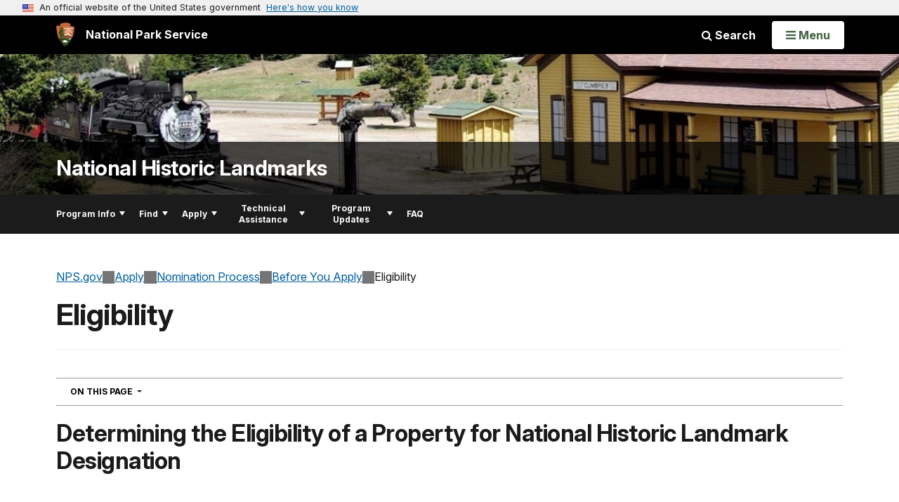

--- FILE ---
content_type: text/html;charset=UTF-8
request_url: https://www.nps.gov/subjects/nationalhistoriclandmarks/eligibility.htm
body_size: 15122
content:
<!doctype html> <html lang="en" class="no-js"> <!-- Content Copyright National Park Service -->
<!-- JavaScript & DHTML Code Copyright &copy; 1998-2025, PaperThin, Inc. All Rights Reserved. --> <head> <meta content="IE=edge" http-equiv="X-UA-Compatible"> <title>Eligibility - National Historic Landmarks (U.S. National Park Service)</title> <script>
var jsDlgLoader = '/subjects/nationalhistoriclandmarks/loader.cfm';
var jsSiteResourceLoader = '/cs-resources.cfm?r=';
var jsSiteResourceSettings = {canCombine: false, canMinify: false};
</script>
<!-- beg (1) PrimaryResources -->
<script src="/ADF/thirdParty/jquery/jquery-3.6.js"></script><script src="/ADF/thirdParty/jquery/migrate/jquery-migrate-3.4.js"></script><script src="/commonspot/javascript/browser-all.js"></script>
<!-- end (1) PrimaryResources -->
<!-- beg (2) SecondaryResources -->
<!-- end (2) SecondaryResources -->
<!-- beg (3) StyleTags -->
<link rel="stylesheet" href="/common/commonspot/templates/assets/css/commonspotRTE.css" type="text/css" />
<!-- end (3) StyleTags -->
<!-- beg (4) JavaScript -->
<script>
<!--
var gMenuControlID = 0;
var menus_included = 0;
var jsSiteID = 1;
var jsSubSiteID = 30807;
var js_gvPageID = 5957317;
var jsPageID = 5957317;
var jsPageSetID = 0;
var jsPageType = 0;
var jsSiteSecurityCreateControls = 0;
var jsShowRejectForApprover = 1;
// -->
</script><script>
var jsDlgLoader = '/subjects/nationalhistoriclandmarks/loader.cfm';
var jsSiteResourceLoader = '/cs-resources.cfm?r=';
var jsSiteResourceSettings = {canCombine: false, canMinify: false};
</script>
<!-- end (4) JavaScript -->
<!-- beg (5) CustomHead -->
<!-- override SubjectSite from Subject Generic Page-->
<meta charset="utf-8">
<link href="/common/commonspot/templates/images/icons/favicon.ico" rel="shortcut icon">
<meta name="description" content="Determining the Eligibility of a Property for National Historic Landmark Designation" />
<meta http-equiv="Pragma" content="no-cache" />
<meta http-equiv="Expires" content="0" />
<meta name="viewport" content="width=device-width, initial-scale=1.0">
<!--[if gt IE 8]>
<script src="/common/commonspot/templates/assets/js/app.early.min.js?v=20230112"></script>
<link href="/common/commonspot/templates/assets/css/split-css/main.min.css?v=2rpz-n03cpj" media="screen, print" rel="stylesheet">
<link href="/common/commonspot/templates/assets/css/split-css/main-min-blessed1.css" media="screen, print" rel="stylesheet">
<![endif]-->
<!--[if lt IE 9]>
<script src="https://oss.maxcdn.com/libs/html5shiv/3.7.0/html5shiv.js"></script>
<script src="https://oss.maxcdn.com/libs/respond.js/1.4.2/respond.min.js"></script>
<script src="/common/commonspot/templates/assets/js/app.early.min.js?v=20230112"></script>
<link href="/common/commonspot/templates/assets/css/split-css/main.min.css?v=2rpz-n03cpj" media="screen, print" rel="stylesheet">
<link href="/common/commonspot/templates/assets/css/split-css/main-min-blessed1.css" media="screen, print" rel="stylesheet">
<![endif]-->
<!--[if !IE]> -->
<script src="/common/commonspot/templates/assets/js/app.early.min.js?v=20230112"></script>
<script src="/common/commonspot/templates/js/uswds/uswds-init.js"></script>
<link href="/common/commonspot/templates/assets/css/main.min.css?v=20230112" media="screen, print" rel="stylesheet">
<!-- <![endif]-->
<link href='//fonts.googleapis.com/css?family=Open+Sans:700,600,400|Open+Sans+Condensed:300,700' rel='stylesheet' type='text/css'>
<link rel="manifest" href="/manifest.json" crossorigin="use-credentials" />
<meta name="apple-itunes-app" content="app-id=1549226484, app-argument=https://apps.apple.com/us/app/national-park-service/id1549226484">
<style>
table#cs_idLayout2,
table#cs_idLayout2 > tbody,
table#cs_idLayout2 > tbody > tr,
table#cs_idLayout2 > tbody > tr >  td
{
display: block;
border-collapse:separate;
}
</style>
<script src='/common/commonspot/templates/js/federated-analytics-uav1.js?ver=true&agency=DOI&subagency=NPS&exts=rtf,odt,ods,odp,brf&dclink=true&enhlink=true' id='_fed_an_ua_tag'></script>
<meta property="og:type" content="website" />
<!-- not view page: /subjects/nationalhistoriclandmarks/eligibility.htm -->
<meta property="og:title" content="Eligibility - National Historic Landmarks (U.S. National Park Service)" />
<meta property="og:url" content="https://www.nps.gov/subjects/nationalhistoriclandmarks/eligibility.htm" />
<meta property="og:description" content="Determining the Eligibility of a Property for National Historic Landmark Designation" />
<!-- end (5) CustomHead -->
<!-- beg (6) TertiaryResources -->
<!-- end (6) TertiaryResources -->
<!-- beg (7) authormode_inlinestyles -->
<link rel="stylesheet" type="text/css" href="/commonspot/commonspot.css" id="cs_maincss">
<!-- end (7) authormode_inlinestyles -->
</head><body class="SubjectSite"><span role="navigation" aria-label="Top of page" id="__topdoc__"></span>
<section
class="usa-banner"
aria-label="Official website of the United States government"
>
<div class="usa-accordion">
<header class="usa-banner__header">
<div class="usa-banner__inner">
<div class="grid-col-auto">
<img
aria-hidden="true"
class="usa-banner__header-flag"
src="/common/commonspot/templates/assets/icon/us_flag_small.png"
alt=""
/>
</div>
<div class="grid-col-fill tablet:grid-col-auto" aria-hidden="true">
<p class="usa-banner__header-text">
An official website of the United States government
</p>
<p class="usa-banner__header-action">Here's how you know</p>
</div>
<button
type="button"
class="usa-accordion__button usa-banner__button"
aria-expanded="false"
aria-controls="gov-banner-default"
>
<span class="usa-banner__button-text">Here's how you know</span>
</button>
</div>
</header>
<div
class="usa-banner__content usa-accordion__content"
id="gov-banner-default"
>
<div class="grid-row grid-gap-lg">
<div class="usa-banner__guidance tablet:grid-col-6">
<img
class="usa-banner__icon usa-media-block__img"
src="/common/commonspot/templates/assets/icon/icon-dot-gov.svg"
role="img"
alt=""
aria-hidden="true"
/>
<div class="usa-media-block__body">
<p>
<strong>Official websites use .gov</strong><br />A
<strong>.gov</strong> website belongs to an official government
organization in the United States.
</p>
</div>
</div>
<div class="usa-banner__guidance tablet:grid-col-6">
<img
class="usa-banner__icon usa-media-block__img"
src="/common/commonspot/templates/assets/icon/icon-https.svg"
role="img"
alt=""
aria-hidden="true"
/>
<div class="usa-media-block__body">
<p>
<strong>Secure .gov websites use HTTPS</strong><br />A
<strong>lock</strong> (
<span class="icon-lock"
><svg
xmlns="http://www.w3.org/2000/svg"
width="52"
height="64"
viewBox="0 0 52 64"
class="usa-banner__lock-image"
role="img"
aria-labelledby="banner-lock-description-default"
focusable="false"
>
<title id="banner-lock-title-default">Lock</title>
<desc id="banner-lock-description-default">Locked padlock icon</desc>
<path
fill="#000000"
fill-rule="evenodd"
d="M26 0c10.493 0 19 8.507 19 19v9h3a4 4 0 0 1 4 4v28a4 4 0 0 1-4 4H4a4 4 0 0 1-4-4V32a4 4 0 0 1 4-4h3v-9C7 8.507 15.507 0 26 0zm0 8c-5.979 0-10.843 4.77-10.996 10.712L15 19v9h22v-9c0-6.075-4.925-11-11-11z"
/>
</svg> </span
>) or <strong>https://</strong> means you've safely connected to
the .gov website. Share sensitive information only on official,
secure websites.
</p>
</div>
</div>
</div>
</div>
</div>
</section>
<!--googleoff: index-->
<div tabindex="-1" id="beforeSkipLinks" ></div>
<div class="skip-links" aria-label="short-cut links" role="navigation">
<ul>
<li><a href="#GlobalNav-toggle" aria-label="Skip to global NPS navigation">Skip to global NPS navigation</a></li>
<li><a href="#main" aria-label="Skip to the main content">Skip to the main content</a></li>
<li><a href="#GlobalFooter" aria-label="Skip to the footer section">Skip to the footer section</a></li>
</ul>
</div>
<!--googleon: index-->
<!--googleoff: index-->
<div class="PromoBanner"></div>
<!--googleon: index-->
<!--googleoff: index-->
<div class="GlobalHeader usaGlobalHeader" role="banner">
<div class="GlobalHeader__Navbar container">
<a class="GlobalHeader__Branding me-auto link-white" href="/">
<img src="/theme/assets/dist/images/branding/logo.png"
alt=""
width="80"
height="106"
class="GlobalHeader__Branding__Arrowhead img-fluid">
<span class="GlobalHeader__Branding__Text">
National Park Service
</span>
</a>
<a href="#GlobalFooterSearchInput"
class="GlobalHeader__FooterSearchLink js-scrollTo link-white">
<i class="fa fa-search"></i>
<span class="visually-hidden">Search</span>
</a>
<form id="GlobalHeaderSearch"
class="GlobalHeader__Search"
action="/search/"
method="GET"
role="search">
<button type="button"
data-bs-toggle="collapse"
data-bs-target="#GlobalHeaderSearchCollapse"
aria-expanded="false"
aria-controls="GlobalHeaderSearchCollapse">
<i class="fa fa-search"></i>
Search
</button>
<div id="GlobalHeaderSearchCollapse"
class="collapse collapse-horizontal"
role="presentation">
<div>
<input class="form-control me-2"
type="text"
autocomplete="off"
name="query"
placeholder="Keyword Search"
required
aria-label="Search text">
<div class="GlobalSearch-suggestions"></div>
<button class="usa-button usa-button--outline usa-button--inverse me-2" data-scope="site" type="submit">
This Site
</button>
<button class="usa-button usa-button--outline usa-button--inverse" data-scope="all" type="submit">
All NPS
</button>
</div>
</div>
<input type="hidden"
name="sitelimit"
value="www.nps.gov/subjects/nationalhistoriclandmarks">
<input type="hidden" name="affiliate" value="nps">
</form>
</div>
<nav id="GlobalNav" class="GlobalNav">
<h1 id="GlobalNavButtonContainer" class="usaGlobalNavButtonContainer">
<button type="button"
id="GlobalNav-toggle"
class="usa-button usa-button--inverse-fill"
data-bs-toggle="collapse"
data-bs-target="#GlobalNavCollapse"
aria-controls="GlobalNavCollapse"
aria-expanded="false"
aria-label="Open Menu">
<span class="GlobalNav__Toggle__Text GlobalNav__Toggle__Text--closed">
<i class="fa fa-bars"></i>
<span class="visually-hidden">Open</span>
Menu
</span>
<span class="GlobalNav__Toggle__Text GlobalNav__Toggle__Text--open">
<i class="fa fa-close"></i>
Close
<span class="visually-hidden">Menu</span>
</span>
</button>
</h1>
<div id="GlobalNavCollapse" class="collapse">
<div class="container">
<p class="GlobalNav__LanguageInfo">
</p>
<h2 class="GlobalNav__SectionHeading GlobalNav__SectionHeading--green" hidden>
Explore This Park
</h2>
<ul id="GlobalNavListLocal" class="GlobalNav__List" hidden></ul>
<h2 class="GlobalNav__SectionHeading GlobalNav__SectionHeading--blue">
Explore the National Park Service
</h2>
<ul id="GlobalNavList" class="GlobalNav__List"></ul>
</div>
</div>
</nav>
</div>
<!--googleon: index-->
<div id="myModal" class="modal refreshableModal" tabindex="-1" aria-labelledby="exitModalLabel" aria-hidden="true">
<div class="modal-dialog">
<div class="modal-content">
<div class="modal-header">
<h2 class="modal-title visually-hidden" id="exitModalLabel">Exiting nps.gov</h2>
<button type="button" class="btn-close" data-bs-dismiss="modal" aria-label="Close"></button>
</div>
<div class="modal-body"></div>
<div class="modal-footer">
<button type="button" class="btn btn-secondary" data-bs-dismiss="modal">Cancel</button>
</div>
</div>
</div>
</div>
<div id="cs_control_481716" class="cs_control CS_Element_Schedule"><div  title="" id="CS_Element_BannerContainer"><div id="gridRow_1_1_481716" class="cs_GridRow"><div id="gridCol_1_1_1_1_481716" class="cs_GridColumn"><div id="cs_control_828672" class="cs_control CS_Element_CustomCF"><div id="CS_CCF_5957317_828672">
<script>
window.addEventListener('load', (event) => {
NPS.utility.updateBannerImageFromJSON( "nationalhistoriclandmarks" );
});
</script>
<header id="HERO" class="Hero Hero--Ribbon -secondary">
<div id="HeroBanner" class="HeroBanner HeroBanner--long">
<div class="HeroBanner__TitleContainer">
<div class="container">
<a href="&#x2f;subjects&#x2f;nationalhistoriclandmarks&#x2f;"
class="HeroBanner__Title"
>National Historic Landmarks</a>
</div>
</div>
<div class="picturefill-background"
role="img"
style="background-image: url('/common/uploads/banner_image/nri/secondary/83EF7B64-A796-9601-F0183034CDEC44F6.jpg?mode=crop&quality=90&width=1024&height=200');background-position 50% 0%;" aria-label="Small yellow building next to a train with lush green trees in the background">
<span data-src="/common/uploads/banner_image/nri/secondary/83EF7B64-A796-9601-F0183034CDEC44F6.jpg?mode=crop&quality=90&width=1200&height=200"
data-media="(min-width: 1024px)"></span>
<span data-src="/common/uploads/banner_image/nri/secondary/83EF7B64-A796-9601-F0183034CDEC44F6.jpg?mode=crop&quality=90&width=2400&height=400"
data-media="(min-width: 1024px) and (min-resolution: 144dppx)"></span>
<span data-src="/common/uploads/banner_image/nri/secondary/83EF7B64-A796-9601-F0183034CDEC44F6.jpg?mode=crop&quality=90&width=2400&height=400"
data-media="(min-width: 1024px) and (-webkit-min-device-pixel-ratio: 1.5)"></span>
<span data-src="/common/uploads/banner_image/nri/secondary/83EF7B64-A796-9601-F0183034CDEC44F6.jpg?mode=crop&quality=90&width=2400&height=400"
data-media="(min-width: 1440px)"></span>
</div>
</div>
</header>
</div></div><div id="cs_control_481828" class="cs_control CS_Element_CustomCF"><div id="CS_CCF_5957317_481828"> </div></div></div></div></div></div>
<div id="Subject-header">
<div class="container">
<div class="pull-left">
<!--googleoff: index-->
<nav id="LocalNav-desktop-nav" role="navigation">
<div id="cs_control_699042" class="cs_control CS_Element_CustomCF"><div id="CS_CCF_5957317_699042"><div id="cs_control_481717" class="cs_control CS_Element_Custom"><!-- _CSDPFID=5957317|5957317=_CSDPFID -->
<style type="text/css">
div.ColumnMain #npsNav h2 { display:none }
</style>
<!-- nav -->
<!--googleoff: index-->
<div id="npsNav" class="AE282DCE-D06C-BF37-7B766C01FA332D86">
<ul id="LocalNav" class="sm sm-nps"></ul>
</div>
<!--googleon: index-->
<script>
jQuery(document).ready(function() {
NPS.display.outputNav('/subjects/nationalhistoriclandmarks','/subjects/nationalhistoriclandmarks/eligibility.htm','read');
});
</script>
</div></div></div>
</nav>
<!--googleon: index-->
<script>
(function ($) {
// Hide park home
$("#LocalNav-desktop-nav ul li a:contains('Park Home')")
.parent()
.hide();
// Hide park home
$("li#LocalNav-mobile ul li a:contains('Park Home')")
.parent()
.hide();
$("ul#LocalNav > li > a")
.wrap("<div class='top-lvl-item-container'>")
.wrap("<div class='top-lvl-item'>");
})(jQuery);
</script>
</div>
</div>
</div>
<script type="text/javascript">
jQuery(document).ready(function() {
setTimeout( function() {
NPS.display.showAdminTools( 0 );
} ,10);
});
</script>
<div id="main" role="main" class="MainContent">
<style>
#modal-contact-us .modal-body { padding-top: 0px; }
.modal-header { border:none; }
</style>
<div class="modal fade" id="modal-contact-us" tabindex="-1" aria-labelledby="modal-contact-us-label">
<div class="modal-dialog">
<div class="modal-content">
<div class="modal-header">
<h4 class="modal-title visually-hidden" id="modal-contact-us-label">Contact Us</h4>
<button type="button" class="btn-close" data-bs-dismiss="modal" aria-label="Close"></button>
</div>
<div class="modal-body">
<iframe frameborder="0" id="modal-contact-us-iframe" width="100%" height="100%" title="Contact Us"></iframe>
</div>
</div>
</div>
</div>
<div id="adminTools"></div>
<div class="container">
<div class="ColumnGrid row">
<!--googleoff: index-->
<div class="container">
<nav class="usa-breadcrumb" aria-label="Breadcrumbs" style="display: none;">
<ol id="breadcrumbs" class="usa-breadcrumb__list"></ol>
</nav>
</div>
<!--googleon: index-->
<div class="ColumnMain col-sm-12">
<div class="ContentHeader text-content-size">
<h1 class="page-title">Eligibility</h1>
</div>
<div class="row">
<div class="col-sm-12">
<div id="cs_control_536382" class="cs_control CS_Element_Schedule"><div  title="" id="CS_Element_contentcontainer"><div id="gridRow_1_1_536382" class="cs_GridRow"><div id="gridCol_1_1_1_1_536382" class="cs_GridColumn"><div id="cs_control_5969991" class="cs_control CS_Element_Custom">
<div class="Component InPageNav" id="6B738654-024C-D796-4BF4E68764428827-InPageNav">
<nav class="dropdown" aria-labelledby="6B738654-024C-D796-4BF4E68764428827-InPageNav-Title">
<button class="btn btn-light dropdown-toggle"
id="6B738654-024C-D796-4BF4E68764428827-InPageNav-Title"
type="button"
data-bs-toggle="dropdown"
data-tracking='{"type":"event","category":"PYV Component","action1":"Open","action2":"Close","label":"Navigation In Page"}'
aria-expanded="false">
On This Page <span class="visuallyhidden">Navigation</span>
</button>
<ul class="dropdown-menu"></ul>
</nav>
</div>
</div><div id="cs_control_5969994" class="cs_control CS_Element_Custom"><style>blockquote {border-left: 5px solid #fff;}</style>
<div class="Component ArticleTextGroup TextWrapped clearfix">
<h2>Determining the Eligibility of a Property for National Historic Landmark Designation</h2>
<p><br />
This page will help you determine whether your property may be eligible for nomination as an NHL.<br />
<br />
In simple terms, your property must:<br />
</p>
<ul>
<li>be of national significance under one or more of the six NHL criteria</li>
<li>retain a high degree of integrity.</li>
</ul>
<h2>National Significance</h2>
<p><br />
Nationally significant properties tell important stories that have meaning for all Americans, regardless of where they live.</p>
<p><br />
A nationally significant property may:<br />
</p>
<ul>
<li>Be the location of an event that had a significant impact on American history overall. </li>
<li>Be the property most strongly associated with a nationally significant figure in American history.</li>
<li>Provide an outstanding illustration of a broad theme or trend in American history overall.</li>
<li>Be an outstanding example of an architectural style or significant development in engineering.</li>
<li>Be part of a group of resources that together form a historic district.</li>
<li>Be a property that can provide nationally significant archeological information. </li>
</ul>
<p>There are a few <strong>exceptions</strong> to bear in mind:</p>
<ul>
<li>Not every property owned by the federal government or associated with a federal program is nationally significant and eligible to be an NHL.</li>
<li>Not every property associated with a national event or person is eligible to be an NHL.</li>
<li>Not every property representing an outstanding architectural style, engineering feat, work of a master architect, or work of a significant engineer is eligible to be an NHL.</li>
<li>Not every property with archeological information potential is eligible to be an NHL.</li>
</ul>
<p><br />
NHL Program staff members will assist you in determining whether a property is nationally significant.</p>
<h2>High Degree of Integrity</h2>
<p><br />
Integrity is the ability of a property to convey its historical associations or attributes. While the NHL and National Register of Historic Places (NR) programs use the same <a href="/subjects/nationalhistoriclandmarks/glossary.htm" id="CP___PAGEID=5957169,glossary.htm,30807|">seven aspects of historical integrity</a> to evaluate properties – location, setting, design, materials, workmanship, feeling, and association – NHLs must retain them to a higher degree than required for NR listing. If the resource has been more than modestly modified or has deteriorated since its <a href="/subjects/nationalhistoriclandmarks/glossary.htm" id="CP___PAGEID=5957169,glossary.htm,30807|">period of national significance</a>, it may meet the NR threshold for integrity, but not the higher NHL standard.</p>
<p>A property with a nationally significant association may qualify for NHL designation only if it also retains, to a high degree, the physical features that made up its historic character and appearance.<br />
<br />
The integrity requirement for an archeological property differs; visit the <a href="/subjects/nationalhistoriclandmarks/glossary.htm" id="CP___PAGEID=5957169,glossary.htm,30807|">glossary</a> to learn more about archeological integrity.</p>
<h2>Six Criteria for National Significance</h2>
<p><br />
The NHL program uses six criteria to assess the national significance of properties nominated as NHLs. <span style="color: rgb(85, 85, 85); font-family: Arial, sans-serif; font-size: 16px;">These criteria are codified in the Code of Federal Regulations (CFR). The full listing of the criteria can be found in </span><a href="http://www.ecfr.gov/cgi-bin/text-idx?c=ecfr&amp;SID=ba70f95b53b8134ac1a8fe78c4ebe118&amp;tpl=/ecfrbrowse/Title36/36cfr65_main_02.tpl" style="font-family: Arial, sans-serif; font-size: 16px;" target="_blank">36 CFR § 65</a><span style="color: rgb(85, 85, 85); font-family: Arial, sans-serif; font-size: 16px;">.</span></p>
<p><strong>Please note:</strong> While you may use more than one criterion for a nomination, using one criterion is usually sufficient. Nominations that use multiple criteria are not stronger or better nominations than those which use only one criterion.</p>
<h3>Criterion 1</h3>
<blockquote>
<p><em><strong>Properties that are associated with events that have made a significant contribution to, </strong></em><strong><em>and are identified with, or that outstandingly represent, the broad national patterns of United States history and from which an understanding and appreciation of those patterns may be gained.</em></strong></p>
</blockquote>
<p>This criterion is used for properties that are associated with major events or major patterns in American history. The property should possess one of the strongest associations possible with a nationally significant historical event or pattern.</p>
<p>Nominations using Criterion 1 must also include a discussion of comparable properties associated with this major historic event or pattern. This discussion should clarify why the nominated property possesses the strongest association with a specific event or pattern over the other associated properties.<br />
</p>
<ul>
<li><strong>Criterion 1 Example (event): </strong><a href="https://irma.nps.gov/DataStore/DownloadFile/710530" id="https://irma.nps.gov/DataStore/DownloadFile/710530|">Edmund Pettus Bridge</a>, Selma, AL</li>
<li><strong>Criterion 1 Example (trend): </strong><a href="https://irma.nps.gov/DataStore/DownloadFile/713726" id="https://irma.nps.gov/DataStore/DownloadFile/713726|">Colorado Fuel and Iron Company Administrative Complex</a>, Pueblo, CO</li>
</ul>
<h3>Criterion 2</h3>
<blockquote>
<p><em><strong>Properties that are associated importantly with the lives of persons nationally significant in the history of the United States. </strong></em></p>
</blockquote>
<p>This criterion is used for properties associated with individuals who have made a significant or exceptional contribution to American history. The individual's association with the property must be connected to the specific period when he or she made his or her contributions to American history. Properties that are not associated with an individual's significant accomplishments, such as birthplaces, childhood homes, vacation homes, or retirement homes, are usually not eligible.</p>
<p>Properties using Criterion 2 must be compared to other similar properties to identify the one that possesses the strongest association with a person's contributions. The length of residency is often an important factor when assessing similar properties.<br />
</p>
<ul>
<li><strong>Criterion 2 Example: </strong><a href="https://irma.nps.gov/DataStore/DownloadFile/713725" id="https://irma.nps.gov/DataStore/DownloadFile/713725|">Klagetoh (Leegito) Chapter House</a>, Klagetoh, AZ</li>
</ul>
<h3>Criterion 3</h3>
<blockquote>
<p><em><strong>Properties that represent some great idea or ideal of the American people.</strong></em></p>
</blockquote>
<p>This criterion relates to properties that represent an overarching ideal that is foundational to the United States. NHLs designated under this criterion are associated with endeavors or goals of the highest order such as attaining democracy, achieving freedom, and securing fundamental rights. The application of this criterion requires the most careful scrutiny and <em>applies only in rare instances</em>.</p>
<p>A property eligible for NHL designation under Criterion 3 will also be eligible under Criterion 1 or 2, and eligibility for NHL designation is primarily evaluated under Criterion 1 or 2.<br />
</p>
<ul>
<li><strong>Criterion 3 Example: </strong><a href="https://irma.nps.gov/DataStore/DownloadFile/702401" id="https://irma.nps.gov/DataStore/DownloadFile/702401|">Carter G. Woodson Home (Updated Documentation)</a>, Washington, DC</li>
</ul>
<h3>Criterion 4</h3>
<blockquote>
<p><em><strong>Properties that embody the distinguishing characteristics of an architectural type specimen exceptionally valuable for a study of a period, style, or method of construction,or that represent a significant, distinctive and exceptional entity whose components may lack individual distinction.</strong></em></p>
</blockquote>
<p>This criterion is used for properties that are exceptionally important works for their design, either as an individual building or a collection of buildings/resources comprising a district.</p>
<p>The property might be a key work of a nationally significant architect or builder. Not all works of a documented master are eligible for NHL designation. For example, while all of Frank Lloyd Wright's extant buildings may be nationally significant given his importance, only those that represent his career benchmarks and/or designs that have become iconic within his body of work may be eligible for designation.</p>
<p>A property can also be considered under Criterion 4 as one of the best examples of an important type, period, form, or construction method (such as its engineering). It cannot be merely a competent design or representative example. The importance of a property type is determined by prevailing scholarship. Artistic value is considered only in the context of history's judgment in order to avoid conflicts with current taste and aesthetic trends.<br />
</p>
<ul>
<li><strong>Criterion 4 Example: </strong><a href="https://irma.nps.gov/DataStore/DownloadFile/711160" id="https://irma.nps.gov/DataStore/DownloadFile/711160|">Samara (John E. and Catherine E. Christian House</a>), West Lafayette, IN</li>
</ul>
<h3>Criterion 5</h3>
<blockquote>
<p><em><strong>Properties that are composed of integral parts of the environment not sufficiently significant by reason of historical association or artistic merit to warrant individual recognition but collectively compose an entity of exceptional historical or artistic significance, or outstandingly commemorate or illustrate a way of life or culture.</strong></em></p>
</blockquote>
<p>This criterion covers groups of resources known as <a href="/subjects/nationalhistoriclandmarks/glossary.htm" id="CP___PAGEID=5957169,glossary.htm,30807|">historic districts</a>. Most of the individual resources within historic districts could not stand alone as National Historic Landmarks; however, collectively they are associated with a nationally significant event, movement, or broad pattern of national development.</p>
<p>A majority of the historic districts that are recognized by this criterion are nationally significant for their extraordinary historic importance in illustrating or commemorating a way of life or culture or for their potential to reveal important information. Criterion 5 is rarely used on its own; many of these historic districts also use Criterion 1 or 6.</p>
<p><strong>Please note</strong> that this criterion is rarely used for historic districts that are nationally significant for their architectural significance under Criterion 4.<br />
</p>
<ul>
<li><strong>Criterion 5 Example: </strong><a href="https://irma.nps.gov/DataStore/DownloadFile/710320" id="https://irma.nps.gov/DataStore/DownloadFile/710320|">Chicano Park</a>, San Diego, CA (Criteria 1 and 5)</li>
<li><strong>Criterion 5 Example:</strong> <a href="https://irma.nps.gov/DataStore/DownloadFile/713944" id="https://irma.nps.gov/DataStore/DownloadFile/713944|">Lower Pecos Canyonlands Archeological District (redacted)</a>, Val Verde County, TX (Criteria 5 and 6)</li>
</ul>
<h3>Criterion 6</h3>
<blockquote>
<p><em><strong>Properties that have yielded or may be likely to yield information of major scientific importance by revealing new cultures, or by shedding light upon periods of occupation over large areas of the United States. Such sites are those which have yielded, or which may reasonably be expected to yield, data affecting theories, concepts and ideas to a major degree.</strong></em></p>
</blockquote>
<p>This criterion most often recognizes nationally significant archeological properties. Data produced at these sites have already produced and are likely to yield nationally significant information.</p>
<p>Use of this criterion requires a discussion of how recoverable data are likely to substantially modify a major historic concept, resolve a substantial historical or anthropological debate, or close a serious gap in a major theme of American history. These arguments are generally made by discussing specific, nationally significant research questions which may be answered by the data contained in the property. Research questions can be related to property-specific issues, to broader questions about a large geographic area, or to theoretical issues independent of any particular geographic location.<br />
</p>
<ul>
<li><strong>Criterion 6 Example: </strong><a href="https://irma.nps.gov/DataStore/DownloadFile/713928" id="https://irma.nps.gov/DataStore/DownloadFile/713928|">Hueco Tanks (redacted)</a>, El Paso, TX</li>
</ul>
<h2>Special Consideration - NHL Exceptions 1-8</h2>
<p><br />
Properties which fall into the following categories require special consideration in order to be designated as NHLs. If a property is eligible for an exception, it generally has to meet higher standards in its other criteria for designation. If your property fits into any of these categories, please check with your NHL reviewer to see if it may still be eligible for NHL designation. The examples below are NHLs which were designated with an exception in each one of these categories:<br />
</p>
<p><strong>Exception 1:</strong> Properties owned by religious institutions or used for religious purposes either historically or currently.</p>
<p style="margin-left: 40px;"><strong>Examples: </strong><a href="https://irma.nps.gov/DataStore/DownloadFile/710733" id="https://irma.nps.gov/DataStore/DownloadFile/710733|">First Presbyterian Church</a><strong>, </strong>Stamford, CT; and<strong> </strong><a href="https://irma.nps.gov/DataStore/DownloadFile/710517" id="https://irma.nps.gov/DataStore/DownloadFile/710517|">Tolson's Chapel and School</a><strong>, </strong>Sharpsburg, MD</p>
<p><strong>Exception 2:</strong> Buildings or structures that have been moved from their original historic location. Exception 2 is most frequently used to justify contributing status of moved buildings within a district.</p>
<p style="margin-left: 40px;"><strong>Examples: Depot (pp. 14, 40), </strong><a href="https://irma.nps.gov/DataStore/DownloadFile/710641" id="https://irma.nps.gov/DataStore/DownloadFile/710641|">Western Railroad Stone Arch Bridges and Chester Factory Village Depot</a><strong>, </strong>Becket, Middlefield, and Chester, MA; and<strong> </strong><a href="https://irma.nps.gov/DataStore/DownloadFile/710735" id="https://irma.nps.gov/DataStore/DownloadFile/710735|">Hamilton Grange (2016 update)</a><strong>, </strong>New York, NY</p>
<p><strong>Exception 3:</strong> Site of a building or structure no longer standing.</p>
<p style="margin-left: 40px;"><strong>Example: </strong><a href="https://catalog.archives.gov/id/72000733" id="https://catalog.archives.gov/id/72000733|">Central Utah Relocation Center (Topaz)</a><strong>, </strong>Millard County, UT</p>
<p><strong>Exception 4:</strong> Birthplaces and graves of historical figures.</p>
<p style="margin-left: 40px;"><strong>Example: </strong><a href="https://irma.nps.gov/DataStore/DownloadFile/711415" id="https://irma.nps.gov/DataStore/DownloadFile/711415|">Wyandotte National Burying Ground (Eliza Burton Conley Burial Site)</a>,<strong> </strong>Kansas City, KS</p>
<p><strong>Exception 5:</strong> Cemeteries.</p>
<p style="margin-left: 40px;"><strong>Example: </strong><a href="https://catalog.archives.gov/id/75315781" id="https://catalog.archives.gov/id/75315781|">Green-Wood Cemetery</a><strong>, </strong>Brooklyn, NY</p>
<p><strong>Exception 6:</strong> Reconstructed buildings or grouping of buildings.</p>
<p style="margin-left: 40px;"><strong>Example: </strong><a href="https://irma.nps.gov/DataStore/DownloadFile/710778" id="https://irma.nps.gov/DataStore/DownloadFile/710778|">Zoar Historic District</a><strong>, </strong>Zoar, OH</p>
<p><strong>Exception 7:</strong> Properties that are primarily commemorative in nature.</p>
<p style="margin-left: 40px;"><strong>Example: </strong><a href="https://irma.nps.gov/DataStore/DownloadFile/710317" id="https://irma.nps.gov/DataStore/DownloadFile/710317|">Ames Monument</a><strong>, </strong>Albany County, WY</p>
<p><strong>Exception 8:</strong> Properties that have achieved national significance within the past 50 years.</p>
<p style="margin-left: 40px;"><strong>Example: </strong><a href="https://irma.nps.gov/DataStore/DownloadFile/710742" id="https://irma.nps.gov/DataStore/DownloadFile/710742|">May 4, 1970, Kent State Shootings Site</a><strong>, </strong>Kent, OH</p>
</div></div><div id="cs_control_5970038" class="cs_control CS_Element_Custom"><aside class="fact-check">
<h4>Checklist - Eligibility</h4>
<p><p>1. Can I provide evidence that my property is nationally significant?</p>
<p>2. Which of the NHL criteria does my property address?</p>
<p>3. Does my property require an exception and, if so, have I consulted with NHL staff about it?</p></p>
</aside></div></div></div></div></div>
</div><!-- col-sm-12 -->
</div><!-- row -->
</div><!-- ColumnMain col-sm-9 -->
</div><!-- ColumnGrid row -->
</div><!-- end container -->
<div class="container">
<div class="ColumnGrid row">
<div class="ColumnMain col-sm-12">
<div class="row">
<div class="col-sm-12 text-content-size text-content-style">
<p style="text-align:right;">Last updated: January 13, 2025</p>
</div>
</div>
</div>
</div>
</div>
<div id="ParkFooter" class="ParkFooter">
<div class="container">
<!--googleoff: index-->
<script type="text/javascript">
jQuery(document).ready(function() {
var subsiteURL = "/subjects/nationalhistoriclandmarks/";
var jsonSrc = "";
var related_orgs = [];
var max_display = 3;
jsonSrc = subsiteURL+"experience_more_nationalhistoriclandmarks.json?v="+Date.now();
jQuery.getJSON( jsonSrc, function( data ) {
var has_related_content = 0;
var output_related_content = '<div class="ExperienceMoreFooter"><h2 class="ExperienceMoreTitle">Experience More</h2><div class="row">';
if ( data.RELATED_SUBS.length ) {
// Subjects
output_related_content += '<div class="col-sm-4 col-md-4"><div class="ExperienceMoreCategory"><h3>Subjects</h3><ul>';
var display_total = data.RELATED_SUBS.length;
if ( display_total > max_display ) {
display_total = max_display;
}
for ( var i = 0; i < display_total; i++ ) {
output_related_content += `<li class="ExperienceMore item"><a class="more" href="/subjects/${data.RELATED_SUBS[i].site_code}" onclick="gas('send', 'event', 'Experience More', '${document.location.href}', '/subjects/${data.RELATED_SUBS[i].site_code}', 1, true)">${data.RELATED_SUBS[i].name}</a></li>`;
has_related_content = 1;
}
if ( data.RELATED_SUBS.length > max_display ) {
output_related_content += '<div class="ExperienceMore item"><div>';
output_related_content += '<a class="all more" href="/experiencemore/related-content.htm?subjectID=8E1F3D47-A161-45B7-8CB5-1C3A82F71AE4#subject" id="anch_21">';
output_related_content += '<svg class="icon" focusable="false" role="img"><use xlink:href="/common/commonspot/templates/assets/sprite.symbol.svg#plus-sign"></use></svg>';
output_related_content += 'View All Related Subjects</a></div></div>';
}
output_related_content += '</ul></div></div>';
}
if ( data.RELATED_PARKS.length ) {
// Parks
output_related_content += '<div class="col-sm-4 col-md-4"><div class="ExperienceMoreCategory"><h3>Parks</h3><ul>';
var display_total = data.RELATED_PARKS.length;
if ( display_total > max_display ) {
display_total = max_display;
}
for ( var i = 0; i < display_total; i++ ) {
output_related_content += `<li class="ExperienceMore item"><a class="more" href="/${data.RELATED_PARKS[i].site_code}" onclick="gas('send', 'event', 'Experience More', '${document.location.href}', '/${data.RELATED_PARKS[i].site_code}', 1, true)">${data.RELATED_PARKS[i].name}</a></li>`;
has_related_content = 1;
}
if ( data.RELATED_PARKS.length > max_display ) {
output_related_content += '<div class="ExperienceMore item"><div>';
output_related_content += '<a class="all more" href="/experiencemore/related-content.htm?subjectID=8E1F3D47-A161-45B7-8CB5-1C3A82F71AE4#park" id="anch_21">';
output_related_content += '<svg class="icon" focusable="false" role="img"><use xlink:href="/common/commonspot/templates/assets/sprite.symbol.svg#plus-sign"></use></svg>';
output_related_content += 'View All Related Parks</a></div></div>';
}
output_related_content += '</ul></div></div>';
}
if ( data.RELATED_ORGS.length ) {
// Organizations
output_related_content += '<div class="col-sm-4 col-md-4"><div class="ExperienceMoreCategory"><h3>Organizations</h3><ul>';
var display_total = data.RELATED_ORGS.length;
if ( display_total > max_display ) {
display_total = max_display;
}
for (var i = 0; i < display_total; i++ ) {
if ( data.RELATED_ORGS[i].site_code.toString().length ) {
output_related_content += `<li class="ExperienceMore item"><a class="more" href="/orgs/${data.RELATED_ORGS[i].site_code}" onclick="gas('send', 'event', 'Experience More', '${document.location.href}', '/orgs/${data.RELATED_ORGS[i].site_code}', 1, true)">${data.RELATED_ORGS[i].name}</a></li>`;
}
else {
output_related_content += '<li class="item">'+data.RELATED_ORGS[i].name+'</li>';
}
has_related_content = 1;
}
if ( data.RELATED_ORGS.length > max_display ) {
output_related_content += '<div class="ExperienceMore item"><div>';
output_related_content += '<a class="all more" href="/experiencemore/related-content.htm?subjectID=8E1F3D47-A161-45B7-8CB5-1C3A82F71AE4#org" id="anch_21">';
output_related_content += '<svg class="icon" focusable="false" role="img"><use xlink:href="/common/commonspot/templates/assets/sprite.symbol.svg#plus-sign"></use></svg>';
output_related_content += 'View All Related Organizations</a></div></div>';
}
output_related_content += '</ul></div></div>';
}
output_related_content += '</div></div>';
if(has_related_content == 1) {
jQuery("#related_content_position").replaceWith(output_related_content);
}
});
});
</script>
<div id="related_content_position"></div>
<!--googleon: index-->
<script type="text/javascript">
jQuery(document).ready(function() {
var subsiteURL  = "";
var jsonSrc     = "";
var siteCode    = "";
subsiteURL  = "/subjects/nationalhistoriclandmarks/";
siteCode = subsiteURL.split("/");
siteCode = siteCode[2];
if ( subsiteURL.includes("orgs") | subsiteURL.includes("im") | subsiteURL.includes("rlc") ) {
jsonSrc = subsiteURL+"structured_data_orgs_"+siteCode+".json?v="+Date.now();
}
if ( subsiteURL.includes("locations") ) {
jsonSrc = subsiteURL+"structured_data_locations_"+siteCode+".json?v="+Date.now();
}
if ( subsiteURL.includes("subjects") ) {
jsonSrc = subsiteURL+"structured_data_subjects_"+siteCode+".json?v="+Date.now();
}
// Location Site Check //
urlCheck = window.location.href;
if (urlCheck.includes("locations")) {
fileURL = '/locations/nationalhistoriclandmarks/structured_data_nationalhistoriclandmarks.json';
}
jQuery.getJSON(jsonSrc, function( data ) {
var hasSocialMedia = 0;
var outputSocialMedia = '<div class="col-sm-6 col-md-4 "><div class="ParkFooter-socialLinks"><h3>Stay Connected</h3><ul class="ParkFooter-socialLinks row">';
if (data.facebookURL) {
outputSocialMedia += '<li class="col-2 col-sm-4 col-md-2"><a href="'+data.facebookURL+'"><svg class="icon" focusable="false" role="img" aria-label="Facebook for this org or subject"><use xlink:href="/common/commonspot/templates/assets/sprite.symbol.svg#facebook"></use></svg></a></li>';
hasSocialMedia = 1;
}
if (data.twitterURL) {
data.twitterURL = data.twitterURL.replace('twitter.com', 'x.com')	// convert old Twitter links into equivalent X links
outputSocialMedia += '<li class="col-2 col-sm-4 col-md-2"><a href="'+data.twitterURL+'"><svg class="icon" focusable="false" role="img" aria-label="X for this org or subject"><use xlink:href="/common/commonspot/templates/assets/sprite.symbol.svg#x-black"></use></svg></a></li>';
hasSocialMedia = 1;
}
if (data.instagramURL) {
outputSocialMedia += '<li class="col-2 col-sm-4 col-md-2"><a href="'+data.instagramURL+'"><svg class="icon" focusable="false" role="img" aria-label="Instagram for this org or subject"><use xlink:href="/common/commonspot/templates/assets/sprite.symbol.svg#instagram-dark"></use></svg></a></li>';
hasSocialMedia = 1;
}
if (data.youtubeURL) {
outputSocialMedia += '<li class="col-2 col-sm-4 col-md-2"><a href="'+data.youtubeURL+'"><svg class="icon" focusable="false" role="img" aria-label="YouTube for this org or subject"><use xlink:href="/common/commonspot/templates/assets/sprite.symbol.svg#youtube"></use></svg></a></li>';
hasSocialMedia = 1;
}
if (data.flickrURL) {
outputSocialMedia += '<li class="col-2 col-sm-4 col-md-4"><a href="'+data.flickrURL+'"><svg class="icon" focusable="false" role="img" aria-label="Flickr for this org or subject"><use xlink:href="/common/commonspot/templates/assets/sprite.symbol.svg#flickr"></use></svg></a></li>';
hasSocialMedia = 1;
}
if (data.tumblrURL) {
outputSocialMedia += '<li class="col-2 col-sm-4 col-md-2"><a href="'+data.tumblrURL+'"><svg class="icon" focusable="false" role="img" aria-label="Tumblr for this org or subject"><use xlink:href="/common/commonspot/templates/assets/sprite.symbol.svg#tumblr"></use></svg></a></li>';
hasSocialMedia = 1;
}
if (data.foursquareURL) {
outputSocialMedia += '<li class="col-2 col-sm-12 col-md-6"><a href="'+data.foursquareURL+'"><svg class="icon" focusable="false" role="img" aria-label="FourSquare for this org or subject"><use xlink:href="/common/commonspot/templates/assets/sprite.symbol.svg#foursquare"></use></svg></a></li>';
hasSocialMedia = 1;
}
if (data.pinterestURL) {
outputSocialMedia += '<li class="col-2 col-sm-4 col-md-2"><a href="'+data.pinterestURL+'"><svg class="icon" focusable="false" role="img" aria-label="Pinterest for this org or subject"><use xlink:href="/common/commonspot/templates/assets/sprite.symbol.svg#pinterest"></use></svg></a></li>';
hasSocialMedia = 1;
}
outputSocialMedia += '</ul></div></div>';
if(hasSocialMedia == 1) {
jQuery("#sml_position").replaceWith(outputSocialMedia);
}
});
});
</script>
<!--googleoff: index-->
<div class="row">
<div class="col-sm-6 col-md-4">
<div class="ParkFooter-tools">
<h3>Tools</h3>
<ul class="row">
<li class=" col-6  calendar"><a href="/subjects/nationalhistoriclandmarks/events.htm">Calendar</a></li>
<li class=" col-6  "><a href="/subjects/nationalhistoriclandmarks/siteindex.htm"> Site Index</a></li>
<li class=" col-6  "><a href="/subjects/nationalhistoriclandmarks/faqs.htm"><i class="fa fa-question-circle"></i> FAQ</a></li>
<li class=" col-6  contact"><a href="/subjects/nationalhistoriclandmarks/contactus.htm"><i class="fa fa-envelope-o"></i> Contact Us</a></li>
</ul>
</div>
</div>
<div id="sml_position"></div>
</div>
<!--googleon: index-->
</div> <!-- container -->
</div> <!-- ParkFooter -->
</div><!-- end of <div main> -->
<!--googleoff: index-->
<footer id="GlobalFooter" class="usa-footer">
<div class="usa-footer__primary-section">
<div class="container">
<form id="GlobalFooterSearch"
class="GlobalFooter__Search usa-form usa-form--large"
action="/search/"
method="GET"
role="search">
<div class="position-relative">
<input class="usa-input"
id="GlobalFooterSearchInput"
type="text"
autocomplete="off"
name="query"
placeholder="Keyword Search"
required
aria-label="Search">
<div class="GlobalSearch-suggestions"></div>
</div>
<ul class="usa-button-group">
<li class="usa-button-group__item">
<button class="usa-button usa-button--outline usa-button--inverse" data-scope="site" type="submit">
This Site
</button>
</li>
<li class="usa-button-group__item">
<button class="usa-button usa-button--outline usa-button--inverse" data-scope="all" type="submit">
All NPS
</button>
</li>
</ul>
<input type="hidden"
name="sitelimit"
value="www.nps.gov/subjects/nationalhistoriclandmarks">
<input type="hidden" name="affiliate" value="nps">
</form>
<div class="GlobalFooter-AppPromo">
<div class="GlobalFooter-AppPromo__Text">
<div class="GlobalFooter-AppPromo__Heading">Experience Your America.</div>
<div class="GlobalFooter-AppPromo__Subheading GlobalFooter-AppPromo__BottomGroup">
<p>Download the NPS app to navigate the parks on the go.</p>
<p class="GlobalFooter-AppPromo__BadgeLinks">
<a href="https://apps.apple.com/us/app/national-park-service/id1549226484"
class="GlobalFooter-AppPromo__BadgeLink" onclick="gas('send', 'event', 'App Promo Footer', 'Apple', document.location.pathname, 1, true);">
<img alt="Download on the App Store"
src="/common/commonspot/templates/assets/images/app-promo/app-store-badge.svg"
width="132"
height="44">
</a>
<a href="https://play.google.com/store/apps/details?id=gov.nps.mobileapp"
class="GlobalFooter-AppPromo__BadgeLink" onclick="gas('send', 'event', 'App Promo Footer', 'Android', document.location.pathname, 1, true);">
<img alt="Get it on Google Play"
src="/common/commonspot/templates/assets/images/app-promo/google-play-badge.svg"
width="148.5"
height="44">
</a>
</p>
</div>
</div>
<div class="GlobalFooter-AppPromo__ImageContainer">
<img class="GlobalFooter-AppPromo__Image"
src="/common/commonspot/templates/assets/images/app-promo/app-promo-phones.png"
srcset="/common/commonspot/templates/assets/images/app-promo/app-promo-phones.png 1x, /common/commonspot/templates/assets/images/app-promo/app-promo-phones@2x.png 2x"
alt="Three smartphones showing different screens within the NPS app."
width="628"
height="463">
</div>
</div>
</div>
</div>
<div class="usa-footer__secondary-section">
<div class="container">
<div class="usa-footer__logo-container">
<a class="usa-footer__logo" href="https://www.nps.gov/">
<img class="usa-footer__logo-img print-only"
src="/common/commonspot/templates/assets/images/branding/lockup-horizontal.svg"
alt="">
<img alt="National Park Service U.S. Department of the Interior" width="193" height="124" class="usa-footer__logo-img" src="/common/commonspot/templates/assets/images/branding/lockup-reverse-vertical.svg">
<img alt="National Park Service U.S. Department of the Interior" width="268" height="80" class="usa-footer__logo-img usa-footer__logo-img--lg" src="/common/commonspot/templates/assets/images/branding/lockup-reverse-horizontal.svg">
</a>
</div>
<div class="usa-footer__contact-links">
<div class="usa-footer__social-links grid-row grid-gap-1">
<div class="grid-col-auto">
<a href="https://www.facebook.com/nationalparkservice" class="usa-social-link">
<svg xmlns="http://www.w3.org/2000/svg" width="1em" height="1em" viewBox="0 0 24 24" class="usa-icon usa-social-link__icon" aria-hidden="false" aria-label="Facebook" focusable="false" role="img">
<path fill="none" d="M0 0h24v24H0z"></path>
<path d="M22 12c0-5.52-4.48-10-10-10S2 6.48 2 12c0 4.84 3.44 8.87 8 9.8V15H8v-3h2V9.5C10 7.57 11.57 6 13.5 6H16v3h-2c-.55 0-1 .45-1 1v2h3v3h-3v6.95c5.05-.5 9-4.76 9-9.95"></path>
</svg>
</a>
</div>
<div class="grid-col-auto">
<a href="https://www.youtube.com/nationalparkservice" class="usa-social-link">
<svg xmlns="http://www.w3.org/2000/svg" width="1em" height="1em" viewBox="0 0 24 24" class="usa-icon usa-social-link__icon" aria-hidden="false" aria-label="Youtube" focusable="false" role="img">
<path d="M19.816 5.389a2.47 2.47 0 0 1 1.766 1.746c.291 1.598.43 3.22.417 4.843a26 26 0 0 1-.417 4.794 2.47 2.47 0 0 1-1.766 1.795c-2.593.318-5.204.46-7.816.429a58 58 0 0 1-7.816-.429 2.47 2.47 0 0 1-1.766-1.746 26 26 0 0 1-.417-4.843 26 26 0 0 1 .417-4.793 2.47 2.47 0 0 1 1.766-1.796c2.594-.3 5.205-.427 7.816-.379a58 58 0 0 1 7.816.379M9.95 9.046v5.864l5.233-2.932z"></path>
</svg>
</a>
</div>
<div class="grid-col-auto">
<a href="https://www.x.com/natlparkservice" class="usa-social-link">
<svg xmlns="http://www.w3.org/2000/svg" width="1em" height="1em" viewBox="0 0 24 24" class="usa-icon usa-social-link__icon" aria-hidden="false" aria-label="X" focusable="false" role="img">
<path d="M13.522 10.775 19.48 4h-1.412l-5.172 5.883L8.765 4H4l6.247 8.895L4 20h1.412l5.461-6.212L15.236 20H20zm-1.933 2.199-.633-.886L5.92 5.04h2.168l4.064 5.688.633.886 5.283 7.394H15.9z"></path>
</svg>
</a>
</div>
<div class="grid-col-auto">
<a href="https://www.instagram.com/nationalparkservice" class="usa-social-link">
<svg xmlns="http://www.w3.org/2000/svg" width="1em" height="1em" viewBox="0 0 24 24" class="usa-icon usa-social-link__icon" aria-hidden="false" aria-label="Instagram" focusable="false" role="img">
<path d="M8.273 3.063c-.958.045-1.612.198-2.184.423a4.4 4.4 0 0 0-1.592 1.04 4.4 4.4 0 0 0-1.035 1.596c-.222.572-.372 1.227-.414 2.185s-.052 1.266-.047 3.71.016 2.75.062 3.71c.046.958.198 1.612.423 2.184a4.4 4.4 0 0 0 1.04 1.592 4.4 4.4 0 0 0 1.597 1.035c.572.221 1.227.372 2.185.414s1.266.052 3.71.047 2.75-.016 3.71-.061c.96-.046 1.611-.199 2.183-.423a4.4 4.4 0 0 0 1.592-1.04 4.4 4.4 0 0 0 1.035-1.597c.222-.572.372-1.227.414-2.184.042-.96.052-1.268.047-3.711-.005-2.444-.016-2.75-.061-3.71-.046-.96-.198-1.612-.423-2.184a4.4 4.4 0 0 0-1.04-1.592 4.4 4.4 0 0 0-1.597-1.035c-.572-.221-1.227-.372-2.185-.414s-1.266-.052-3.71-.047-2.75.015-3.71.062m.105 16.27c-.878-.038-1.354-.184-1.672-.306a2.8 2.8 0 0 1-1.036-.671 2.8 2.8 0 0 1-.675-1.034c-.124-.317-.272-.793-.313-1.67-.045-.95-.054-1.234-.06-3.637-.004-2.403.005-2.687.046-3.636.038-.877.184-1.354.306-1.671.162-.421.357-.72.672-1.036a2.8 2.8 0 0 1 1.033-.675c.317-.124.793-.272 1.67-.313.95-.045 1.234-.054 3.637-.06s2.687.004 3.637.046c.876.038 1.354.183 1.67.306.421.162.72.357 1.037.671s.511.613.675 1.034c.124.317.271.792.313 1.67.045.95.055 1.234.06 3.636s-.004 2.688-.046 3.636c-.038.878-.184 1.354-.306 1.672a2.8 2.8 0 0 1-.672 1.036 2.8 2.8 0 0 1-1.033.675c-.317.124-.794.271-1.67.313-.95.045-1.234.054-3.637.06s-2.687-.005-3.636-.046M15.715 7.19a1.08 1.08 0 1 0 2.16-.004 1.08 1.08 0 0 0-2.16.004m-8.336 4.819a4.62 4.62 0 1 0 9.242-.018 4.62 4.62 0 0 0-9.242.018M9 12.006a3 3 0 1 1 6-.012 3 3 0 0 1-6 .012"></path>
</svg>
</a>
</div>
<div class="grid-col-auto">
<a href="https://www.flickr.com/nationalparkservice" class="usa-social-link">
<svg xmlns="http://www.w3.org/2000/svg" width="1em" height="1em" viewBox="0 0 24 24" class="usa-icon usa-social-link__icon" aria-hidden="false" aria-label="Flickr" focusable="false" role="img">
<path d="M6.459 17a4.44 4.44 0 0 1-4.116-2.768 4.54 4.54 0 0 1 .954-4.909 4.405 4.405 0 0 1 4.845-.982 4.5 4.5 0 0 1 2.747 4.159 4.51 4.51 0 0 1-1.292 3.181A4.4 4.4 0 0 1 6.459 17m11.111 0a4.44 4.44 0 0 1-4.116-2.768 4.54 4.54 0 0 1 .954-4.909 4.405 4.405 0 0 1 4.845-.982A4.5 4.5 0 0 1 22 12.5a4.51 4.51 0 0 1-1.292 3.181A4.4 4.4 0 0 1 17.57 17"></path>
</svg>
</a>
</div>
</div>
</div>
</div>
</div>
<div class="usa-identifier">
<nav class="usa-identifier__section usa-identifier__section--required-links">
<div class="container">
<ul class="usa-identifier__required-links-list">
<li class="usa-identifier__required-links-item">
<a href="//www.nps.gov/aboutus/accessibility.htm"
class="usa-identifier__required-link usa-link"
>
Accessibility
</a>
</li>
<li class="usa-identifier__required-links-item">
<a href="//www.nps.gov/aboutus/privacy.htm"
class="usa-identifier__required-link usa-link"
>
Privacy Policy
</a>
</li>
<li class="usa-identifier__required-links-item">
<a href="//www.nps.gov/aboutus/foia/index.htm"
class="usa-identifier__required-link usa-link"
>
FOIA
</a>
</li>
<li class="usa-identifier__required-links-item">
<a href="//www.nps.gov/aboutus/notices.htm"
class="usa-identifier__required-link usa-link"
>
Notices
</a>
</li>
<li class="usa-identifier__required-links-item">
<a href="//www.nps.gov/aboutus/contactus.htm"
class="usa-identifier__required-link usa-link"
>
Contact The National Park Service
</a>
</li>
<li class="usa-identifier__required-links-item">
<a href="//www.nps.gov/aboutus/faqs.htm"
class="usa-identifier__required-link usa-link"
title="National Park Service frequently asked questions"
>
NPS FAQ
</a>
</li>
<li class="usa-identifier__required-links-item">
<a href="//www.doi.gov/pmb/eeo/no-fear-act"
class="usa-identifier__required-link usa-link"
>
No Fear Act
</a>
</li>
<li class="usa-identifier__required-links-item">
<a href="//www.nps.gov/aboutus/disclaimer.htm"
class="usa-identifier__required-link usa-link"
>
Disclaimer
</a>
</li>
<li class="usa-identifier__required-links-item">
<a href="//www.nps.gov/aboutus/vulnerability-disclosure-policy.htm"
class="usa-identifier__required-link usa-link"
>
Vulnerability Disclosure Policy
</a>
</li>
<li class="usa-identifier__required-links-item">
<a href="//www.usa.gov"
class="usa-identifier__required-link usa-link"
>
USA.gov
</a>
</li>
</ul>
</div>
</nav>
<section class="usa-identifier__section usa-identifier__section--usagov" aria-label="U.S. government information and services,">
<div class="container">
<div class="usa-identifier__usagov-description">
Looking for U.S. government information and services?
</div>
<a href="https://www.usa.gov/" class="usa-link">Visit USA.gov</a>
</div>
</section>
</div>
</footer>
<!--googleon: index-->
<!-- the rest of the scripts are leftovers from before the centennial down and should be pared down where possible -->
<script src="/common/commonspot/templates/js/global.js?v=20230112"></script>
<script src="/common/commonspot/templates/assets/libs/jquery.magnific-popup/jquery.magnific-popup.js"></script>
<script src="/common/commonspot/templates/assets/js/redesign.js?v=20230112"></script>
<link href="/common/commonspot/templates/assets/libs/colorbox/colorbox.css" rel="stylesheet">
<script type="text/javascript" src="/common/commonspot/templates/js/libs/jquery.colorbox-min.js"></script>
<script src="/common/commonspot/templates/js/intercept-include.js?v=20230112"></script>
<script src="/common/commonspot/templates/assets/libs/image-map-resizer/imageMapResizer.min.js"></script>
<script src="/common/commonspot/templates/assets/js/app.late.min.js?v=20230112"></script>
<script src="/common/commonspot/templates/js/uswds/uswds.js"></script>
<div class="modal fade" id="outdated-browser" tabindex="-1" role="dialog">
</div>
</body>
</html>
<!-- beg (1) PrimaryResources -->
<script src="/commonspot/javascript/lightbox/overrides.js"></script><script src="/commonspot/javascript/lightbox/window_ref.js"></script><script src="/commonspot/pagemode/always-include-common.js"></script>
<!-- end (1) PrimaryResources -->
<!-- beg (2) SecondaryResources -->
<script src="/ADF/thirdParty/jquery/cookie/jquery.cookie.js"></script>
<!-- end (2) SecondaryResources -->
<!-- beg (3) CustomFoot -->
<!-- end (3) CustomFoot -->
<!-- beg (4) TertiaryResources -->
<!-- end (4) TertiaryResources --><script>
<!--
var jsPageContributeMode = 'read';
var jsPageSessionContributeMode = 'read';

var jsPageAuthorMode = 0;
var jsPageEditMode = 0;


if(!commonspot)
var commonspot = {};
commonspot.csPage = {};


commonspot.csPage.url = '/subjects/nationalhistoriclandmarks/eligibility.htm';


commonspot.csPage.id = 5957317;

commonspot.csPage.siteRoot = '/';
commonspot.csPage.subsiteRoot = '/subjects/nationalhistoriclandmarks/';


// -->
</script>

<script>
<!--
	if (typeof parent.commonspot == 'undefined' || typeof parent.commonspot.lview == 'undefined' || typeof parent.commonspot.lightbox == 'undefined')
		loadNonDashboardFiles();
	else if (parent.commonspot && typeof newWindow == 'undefined')
	{
		var arrFiles = [
					{fileName: '/commonspot/javascript/lightbox/overrides.js', fileType: 'script', fileID: 'cs_overrides'},
					{fileName: '/commonspot/javascript/lightbox/window_ref.js', fileType: 'script', fileID: 'cs_windowref'}
					];
		
		loadDashboardFiles(arrFiles);
	}
//-->
</script>
</body></html>

--- FILE ---
content_type: text/html;charset=UTF-8
request_url: https://www.nps.gov/customcf/nps_nav/site_json.cfm?rootsubsiteid=/subjects/nationalhistoriclandmarks
body_size: 1219
content:
{"p":[{"p":[{"t":"Recent NHL Designations","u":"/recent-nhl-designations.htm"},{"p":[{"t":"Alaska Region","u":"/contact-the-national-historic-landmarks-program-alaska-region.htm"},{"t":"Pacific West Region","u":"/contact-the-national-historic-landmarks-program-pacific-west-region.htm"},{"t":"Intermountain Region","u":"/contact-the-national-historic-landmarks-program-intermountain-region.htm"},{"t":"Midwest Region","u":"/contact-the-national-historic-landmarks-program-midwest-region.htm"},{"t":"Southeast Region","u":"/contact-the-national-historic-landmarks-program-southeast-region.htm"},{"t":"National Capital Region","u":"/contact-the-national-historic-landmarks-program-national-capital-region.htm"},{"t":"Northeast Region","u":"/contact-the-national-historic-landmarks-program-northeast-region.htm"}],"c":"has-sub","t":"Contact Us","u":"/contactus.htm"},{"p":[{"p":[{"t":"NR & NHL","u":"/nr-and-nhl.htm"},{"t":"Historic Sites Survey","u":"/historic-sites-survey.htm"},{"c":"isHidden","t":"Surveying American History","u":"/surveying-american-history.htm"}],"c":"has-sub","t":"Our History","u":"/our-history.htm"},{"t":"Regulations","u":"/regulations.htm"},{"c":"isHidden","t":"NHL Program Brochure","u":"/brochure.htm"},{"t":"NPS Advisory Board","u":"/nps-advisory-board.htm"}],"c":"has-sub","t":"Our Mission","u":"/our-mission.htm"},{"p":[{"p":[{"t":"Full List","u":"/full-list-of-theme-studies.htm"},{"t":"Recent","u":"/recent-theme-studies.htm"},{"c":"isHidden","t":"Associated NHLs","u":"/associated-nhls.htm"}],"c":"has-sub","t":"Theme Studies","u":"/theme-studies.htm"},{"p":[{"t":"Civil Rights Framework","u":"/civil-rights-framework.htm"}],"c":"has-sub","t":"NHL Thematic Framework","u":"/nhl-thematic-framework.htm"},{"p":[{"c":"isHidden","t":"NHLs Associated with Frank Lloyd Wright","u":"/nhls-associated-with-flw.htm"}],"c":"has-sub","t":"Other Studies","u":"/other-studies.htm"}],"c":"has-sub","t":"Studies","u":"/studies.htm"},{"p":[{"t":"2025 May NHL Committee Meeting","u":"/landmarks-committee-may-2025.htm"}],"c":"has-sub","t":"NHL Committee Meetings","u":"/nhl-committee-meetings.htm"}],"c":"has-sub","t":"Program Info","u":"/program-info.htm"},{"p":[{"t":"List of NHLs by State","u":"/list-of-nhls-by-state.htm"},{"p":[{"t":"Nomination Search","u":"/search.htm"},{"c":"isHidden","t":"Database","u":"/database.htm"},{"t":"Withdrawn","u":"/withdrawn.htm"},{"p":[{"t":"Applegate-Lassen Trail","u":"/applegate-lassen-trail.htm"},{"t":"Hialeah","u":"/hialeah.htm"},{"t":"Metropolitan Opera House","u":"/metropolitan-opera-house.htm"},{"t":"Old Mobile Site","u":"/old-mobile-site.htm"},{"t":"Saddle Rock Ranch","u":"/saddle-rock-ranch-pictograph-site.htm"}],"c":"has-sub","t":"Eligible","u":"/eligible.htm"}],"c":"has-sub","t":"NHL Data","u":"/nhldata.htm"},{"t":"NHLs in Parks","u":"/nhlsinparks.htm"},{"p":[{"t":"Guide","u":"/guide.htm"}],"c":"isHidden has-sub","t":"Travel","u":"/travel.htm"},{"t":"Education","u":"/education.htm"},{"t":"Photo Galleries","u":"/photo-galleries.htm"}],"c":"has-sub","t":"Find","u":"/find.htm"},{"p":[{"t":"NHL Bulletin","u":"/nhl-bulletin.htm"},{"p":[{"p":[{"t":"Eligibility","u":"/eligibility.htm"},{"t":"Inquiry","u":"/inquiry.htm"}],"c":"has-sub","t":"Before You Apply","u":"/before-you-apply.htm"},{"p":[{"t":"Research","u":"/research.htm"},{"t":"Compile","u":"/compile.htm"},{"t":"Write","u":"/write.htm"},{"t":"Submit","u":"/submit.htm"}],"c":"has-sub","t":"NHL Nomination","u":"/nhl-nomination.htm"},{"p":[{"t":"Editorial Review","u":"/editorial-review.htm"},{"t":"Landmarks Committee","u":"/landmarks-committee.htm"},{"t":"Designation","u":"/designation.htm"}],"c":"has-sub","t":"After You Apply","u":"/after-you-apply.htm"}],"c":"has-sub","t":"Nomination Process","u":"/nomination-process.htm"},{"p":[{"t":"Federal Effects of NHL Designation","u":"/federal-effects-of-nhl-designation.htm"},{"t":"Questions","u":"/questions-about-designation.htm"}],"c":"has-sub","t":"Benefits","u":"/benefits.htm"},{"p":[{"t":"Glossary","u":"/glossary.htm"}],"c":"has-sub","t":"Resources","u":"/resources.htm"}],"c":"has-sub","t":"Apply","u":"/apply.htm"},{"p":[{"t":"Regulatory Compliance","u":"/regulatory-compliance.htm"},{"t":"Grants & Incentives","u":"/grants-and-incentives.htm"},{"t":"Preservation Programs","u":"/preservation-programs.htm"}],"c":"has-sub","t":"Technical Assistance","u":"/technical-assistance.htm"},{"p":[{"t":"Program Announcements","u":"/program-announcements.htm"},{"t":"Upcoming Meetings","u":"/upcoming-meetings.htm"},{"t":"Articles","u":"/nhl-articles.htm"},{"t":"Places","u":"/places-and-nhls.htm"}],"c":"has-sub","t":"Program Updates","u":"/program-updates.htm"},{"t":"FAQ","u":"/faqs.htm"}],"r":"/subjects/nationalhistoriclandmarks","nt":"Explore This Subject"}

--- FILE ---
content_type: text/html;charset=UTF-8
request_url: https://www.nps.gov/customcf/banner_image/get-banner-image-json.cfm?sitecode=nationalhistoriclandmarks
body_size: 232
content:
{"DATA":{"description":"","src":"/common/uploads/banner_image/nri/83EF7B64-A796-9601-F0183034CDEC44F6.jpg","crops":[{"src":"/common/uploads/banner_image/nri/homepage/83EF7B64-A796-9601-F0183034CDEC44F6.jpg","link":"","id":585490,"aspect_ratio":3.00,"coordinates":"{\"ar\":3,\"x\":0,\"y\":765.7401432770548,\"s\":1,\"w\":3000,\"h\":874.6355685131196}"},{"src":"/common/uploads/banner_image/nri/secondary/83EF7B64-A796-9601-F0183034CDEC44F6.jpg","link":"","id":585491,"aspect_ratio":6.00,"coordinates":"{\"ar\":6,\"x\":0,\"y\":1047.9816952393962,\"s\":1,\"w\":2479.3388429752063,\"h\":413.2231404958677}"}],"title":"","id":"307468","kicker":"","alt_text":"Small yellow building next to a train with lush green trees in the background"}} 